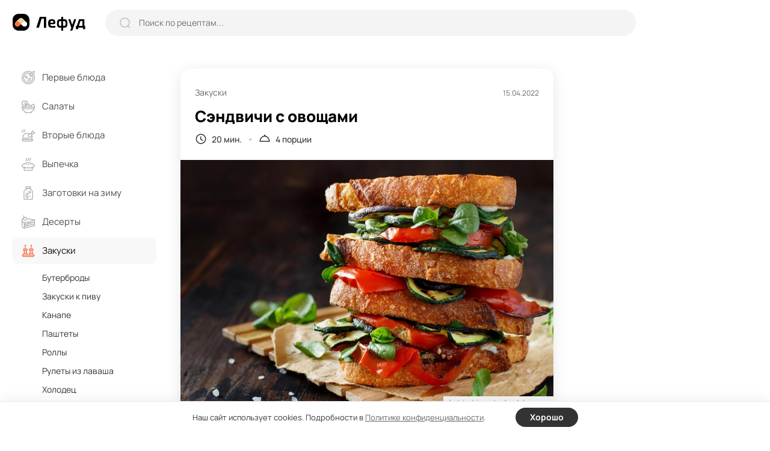

--- FILE ---
content_type: text/html; charset=UTF-8
request_url: https://lefood.menu/recipes/sendvichi-s-ovoschami/
body_size: 11207
content:
<!DOCTYPE html>
<html lang="ru-RU" >
<head>

        
    <meta name='robots' content='max-image-preview:large' />
<title>Сэндвичи с овощами – простой и вкусный рецепт, как приготовить пошагово</title>
<meta name="description" content="Вкуснейшие овощные сэндвичи понравятся вегетарианцам, приверженцам правильного питания и даже детям. Но советую готовить все овощи на гриле или хотя бы на гриль-сковороде, потому что обычная сковородка не сравнится с ними." >
<link rel='dns-prefetch' href='//s.w.org' />
<meta name="robots" content="max-image-preview:large" >
<link rel="canonical" href="https://lefood.menu/recipes/sendvichi-s-ovoschami/" >
<meta property="og:site_name" content="Lefood.menu" >
<meta property="og:type" content="article" >
<meta property="og:title" content="Сэндвичи с овощами – простой и вкусный рецепт, как приготовить пошагово" >
<meta property="article:published_time" content="2022-04-15T18:21:10+03:00" >
<meta property="article:modified_time" content="2022-04-15T18:21:11+03:00" >
<meta property="article:author" content="Ирина Ковалева" >
<meta property="article:section" content="Закуски" >
<meta property="twitter:card" content="summary_large_image" >
<meta property="twitter:title" content="Сэндвичи с овощами – простой и вкусный рецепт, как приготовить пошагово" >
<meta property="og:description" content="Вкуснейшие овощные сэндвичи понравятся вегетарианцам, приверженцам правильного питания и даже детям. Но советую готовить все овощи на гриле или хотя бы на гриль-сковороде, потому что обычная сковородка не сравнится с ними." >
<meta property="twitter:description" content="Вкуснейшие овощные сэндвичи понравятся вегетарианцам, приверженцам правильного питания и даже детям. Но советую готовить все овощи на гриле или хотя бы на гриль-сковороде, потому что обычная сковородка не сравнится с ними." >
<meta property="og:image" content="https://lefood.menu/wp-content/uploads/w_images/2022/04/recept-39838-1240x827.jpg" >
<meta property="twitter:image" content="https://lefood.menu/wp-content/uploads/w_images/2022/04/recept-39838-1240x827.jpg" >
<meta property="og:url" content="https://lefood.menu/recipes/sendvichi-s-ovoschami/" >
<meta property="twitter:url" content="https://lefood.menu/recipes/sendvichi-s-ovoschami/" >
<meta http-equiv="Content-Type" content="text/html; charset=UTF-8" >
<meta name="viewport" content="initial-scale=1.0, maximum-scale=5.0, minimum-scale=1.0, width=device-width, height=device-height" >
<meta name="theme-color" content="#FFFFFF" >
<link rel="icon" href="/favicon.ico" type="image/x-icon" >
<link rel="shortcut icon" href="/favicon.ico" type="image/x-icon" >
<link rel="icon" href="/favicon.svg" type="image/svg+xml" >
<link rel="apple-touch-icon" href="https://lefood.menu/wp-content/themes/lefood/img/apple-touch-icon.png" >
<link rel="apple-touch-icon" sizes="57x57" href="https://lefood.menu/wp-content/themes/lefood/img/apple-touch-icon-57x57.png" >
<link rel="apple-touch-icon" sizes="72x72" href="https://lefood.menu/wp-content/themes/lefood/img/apple-touch-icon-72x72.png" >
<link rel="apple-touch-icon" sizes="76x76" href="https://lefood.menu/wp-content/themes/lefood/img/apple-touch-icon-76x76.png" >
<link rel="apple-touch-icon" sizes="114x114" href="https://lefood.menu/wp-content/themes/lefood/img/apple-touch-icon-114x114.png" >
<link rel="apple-touch-icon" sizes="120x120" href="https://lefood.menu/wp-content/themes/lefood/img/apple-touch-icon-120x120.png" >
<link rel="apple-touch-icon" sizes="144x144" href="https://lefood.menu/wp-content/themes/lefood/img/apple-touch-icon-144x144.png" >
<link rel="apple-touch-icon" sizes="152x152" href="https://lefood.menu/wp-content/themes/lefood/img/apple-touch-icon-152x152.png" >
<link rel="apple-touch-icon" sizes="180x180" href="https://lefood.menu/wp-content/themes/lefood/img/apple-touch-icon-180x180.png" >
<link rel="manifest" href="/manifest.json">
<link rel='stylesheet' id='lf_all-css'  href='https://lefood.menu/wp-content/themes/lefood/css/lefood_v74172090.css' type='text/css' media='all' />
        <script id="rpr-org-schema" type="application/ld+json">{"@context":"https:\/\/schema.org","@type":"Organization","name":"\u041b\u0435\u0444\u0443\u0434","url":"https:\/\/lefood.menu","logo":"https:\/\/lefood.menu\/wp-content\/themes\/lefood\/img\/apple-touch-icon-512x512.png","sameAs":["https:\/\/t.me\/lefood_menu","https:\/\/vk.com\/lefood_menu","https:\/\/www.youtube.com\/channel\/UCHCklmIcHoMJZrPLHDOwAkQ","https:\/\/www.pinterest.ru\/lefood_menu\/"]}</script>
            <script id="rpr-recipe-schema" type="application/ld+json">{"@context":"http:\/\/schema.org","@type":"Recipe","name":"\u0421\u044d\u043d\u0434\u0432\u0438\u0447\u0438 \u0441 \u043e\u0432\u043e\u0449\u0430\u043c\u0438","image":{"@type":"ImageObject","url":"https:\/\/lefood.menu\/wp-content\/uploads\/w_images\/2022\/04\/recept-39838-1240x827.jpg","name":"\u0421\u044d\u043d\u0434\u0432\u0438\u0447\u0438 \u0441 \u043e\u0432\u043e\u0449\u0430\u043c\u0438","width":"1240 px","height":"827 px"},"resultPhoto":"https:\/\/lefood.menu\/wp-content\/uploads\/w_images\/2022\/04\/recept-39838-1240x827.jpg","author":{"@type":"Person","name":"\u0418\u0440\u0438\u043d\u0430 \u041a\u043e\u0432\u0430\u043b\u0435\u0432\u0430","url":"https:\/\/lefood.menu\/profile\/14\/","sameAs":[]},"datePublished":"2022-04-15T18:21:10+03:00","dateModified":"2022-04-15T18:21:11+03:00","description":"\u0412\u043a\u0443\u0441\u043d\u0435\u0439\u0448\u0438\u0435 \u043e\u0432\u043e\u0449\u043d\u044b\u0435 \u0441\u044d\u043d\u0434\u0432\u0438\u0447\u0438 \u043f\u043e\u043d\u0440\u0430\u0432\u044f\u0442\u0441\u044f \u0432\u0435\u0433\u0435\u0442\u0430\u0440\u0438\u0430\u043d\u0446\u0430\u043c, \u043f\u0440\u0438\u0432\u0435\u0440\u0436\u0435\u043d\u0446\u0430\u043c \u043f\u0440\u0430\u0432\u0438\u043b\u044c\u043d\u043e\u0433\u043e \u043f\u0438\u0442\u0430\u043d\u0438\u044f \u0438 \u0434\u0430\u0436\u0435 \u0434\u0435\u0442\u044f\u043c. \u041d\u043e \u0441\u043e\u0432\u0435\u0442\u0443\u044e \u0433\u043e\u0442\u043e\u0432\u0438\u0442\u044c \u0432\u0441\u0435 \u043e\u0432\u043e\u0449\u0438 \u043d\u0430 \u0433\u0440\u0438\u043b\u0435 \u0438\u043b\u0438 \u0445\u043e\u0442\u044f \u0431\u044b \u043d\u0430 \u0433\u0440\u0438\u043b\u044c-\u0441\u043a\u043e\u0432\u043e\u0440\u043e\u0434\u0435, \u043f\u043e\u0442\u043e\u043c\u0443 \u0447\u0442\u043e \u043e\u0431\u044b\u0447\u043d\u0430\u044f \u0441\u043a\u043e\u0432\u043e\u0440\u043e\u0434\u043a\u0430 \u043d\u0435 \u0441\u0440\u0430\u0432\u043d\u0438\u0442\u0441\u044f \u0441 \u043d\u0438\u043c\u0438.","prepTime":"PT0M","cookTime":"PT20M","totalTime":"PT20M","recipeYield":"4","recipeCategory":"\u0417\u0430\u043a\u0443\u0441\u043a\u0438","recipeCuisine":"\u0415\u0432\u0440\u043e\u043f\u0435\u0439\u0441\u043a\u0430\u044f, \u0421\u0440\u0435\u0434\u0438\u0437\u0435\u043c\u043d\u043e\u043c\u043e\u0440\u0441\u043a\u0430\u044f","recipeIngredient":["\u0411\u0430\u0433\u0435\u0442 1 \u0448\u0442\u0443\u043a\u0430","\u0411\u0430\u043a\u043b\u0430\u0436\u0430\u043d\u044b 1 \u0448\u0442\u0443\u043a\u0430","\u0426\u0443\u043a\u0438\u043d\u0438 1 \u0448\u0442\u0443\u043a\u0430","\u041f\u043e\u043c\u0438\u0434\u043e\u0440\u044b 1 \u0448\u0442\u0443\u043a\u0430","\u0411\u043e\u043b\u0433\u0430\u0440\u0441\u043a\u0438\u0439 \u043f\u0435\u0440\u0435\u0446 1 \u0448\u0442\u0443\u043a\u0430","\u041e\u043b\u0438\u0432\u043a\u043e\u0432\u043e\u0435 \u043c\u0430\u0441\u043b\u043e 2 \u0441\u0442.\u043b.","\u0417\u0435\u043b\u0435\u043d\u044c 1 \u0433\u043e\u0440\u0441\u0442\u044c","\u041c\u043e\u0440\u0441\u043a\u0430\u044f \u0441\u043e\u043b\u044c 2 \u0449\u0435\u043f\u043e\u0442\u043a\u0438"],"recipeInstructions":[{"@type":"HowToStep","name":"\u0428\u0430\u0433 1","text":"\u041d\u0430\u0440\u0435\u0436\u044c\u0442\u0435 \u0432\u0441\u0435 \u043e\u0432\u043e\u0449\u0438 \u0442\u043e\u043d\u043a\u0438\u043c\u0438 \u0441\u043b\u0430\u0439\u0441\u0430\u043c\u0438 \u0438 \u043e\u0431\u0436\u0430\u0440\u044c\u0442\u0435 \u0434\u043e \u043c\u044f\u0433\u043a\u043e\u0441\u0442\u0438. \u0421\u0431\u0440\u044b\u0437\u043d\u0438\u0442\u0435 \u043c\u0430\u0441\u043b\u043e\u043c \u0438 \u043f\u043e\u0441\u043e\u043b\u0438\u0442\u0435.","url":"https:\/\/lefood.menu\/recipes\/sendvichi-s-ovoschami\/#r084011"},{"@type":"HowToStep","name":"\u0428\u0430\u0433 2","text":"\u041e\u0442\u0434\u0435\u043b\u044c\u043d\u043e \u043e\u0431\u0436\u0430\u0440\u044c\u0442\u0435 \u0445\u043b\u0435\u0431 \u0438 \u0432 \u043f\u0440\u043e\u0438\u0437\u0432\u043e\u043b\u044c\u043d\u043e\u043c \u043f\u043e\u0440\u044f\u0434\u043a\u0435 \u0432\u044b\u043b\u043e\u0436\u0438\u0442\u0435 \u043d\u0430 \u043d\u0435\u0433\u043e \u043e\u0432\u043e\u0449\u0438.","url":"https:\/\/lefood.menu\/recipes\/sendvichi-s-ovoschami\/#rb8d0be"},{"@type":"HowToStep","name":"\u0428\u0430\u0433 3","text":"\u0414\u043e\u0431\u0430\u0432\u044c\u0442\u0435 \u0437\u0435\u043b\u0435\u043d\u044c \u0438 \u043d\u0430\u043a\u0440\u043e\u0439\u0442\u0435 \u0441\u044d\u043d\u0434\u0432\u0438\u0447\u0438 \u043e\u0441\u0442\u0430\u0432\u0448\u0438\u043c\u0441\u044f \u0445\u043b\u0435\u0431\u043e\u043c.","url":"https:\/\/lefood.menu\/recipes\/sendvichi-s-ovoschami\/#rfd7e56"}]}</script>
            <script id="rpr-article-schema" type="application/ld+json">{"@context":"http:\/\/schema.org","@type":"Article","mainEntityOfPage":"https:\/\/lefood.menu\/recipes\/sendvichi-s-ovoschami\/","name":"\u0421\u044d\u043d\u0434\u0432\u0438\u0447\u0438 \u0441 \u043e\u0432\u043e\u0449\u0430\u043c\u0438","headline":"\u0421\u044d\u043d\u0434\u0432\u0438\u0447\u0438 \u0441 \u043e\u0432\u043e\u0449\u0430\u043c\u0438","datePublished":"2022-04-15T18:21:10+03:00","dateModified":"2022-04-15T18:21:11+03:00","description":"\u0412\u043a\u0443\u0441\u043d\u0435\u0439\u0448\u0438\u0435 \u043e\u0432\u043e\u0449\u043d\u044b\u0435 \u0441\u044d\u043d\u0434\u0432\u0438\u0447\u0438 \u043f\u043e\u043d\u0440\u0430\u0432\u044f\u0442\u0441\u044f \u0432\u0435\u0433\u0435\u0442\u0430\u0440\u0438\u0430\u043d\u0446\u0430\u043c, \u043f\u0440\u0438\u0432\u0435\u0440\u0436\u0435\u043d\u0446\u0430\u043c \u043f\u0440\u0430\u0432\u0438\u043b\u044c\u043d\u043e\u0433\u043e \u043f\u0438\u0442\u0430\u043d\u0438\u044f \u0438 \u0434\u0430\u0436\u0435 \u0434\u0435\u0442\u044f\u043c. \u041d\u043e \u0441\u043e\u0432\u0435\u0442\u0443\u044e \u0433\u043e\u0442\u043e\u0432\u0438\u0442\u044c \u0432\u0441\u0435 \u043e\u0432\u043e\u0449\u0438 \u043d\u0430 \u0433\u0440\u0438\u043b\u0435 \u0438\u043b\u0438 \u0445\u043e\u0442\u044f \u0431\u044b \u043d\u0430 \u0433\u0440\u0438\u043b\u044c-\u0441\u043a\u043e\u0432\u043e\u0440\u043e\u0434\u0435, \u043f\u043e\u0442\u043e\u043c\u0443 \u0447\u0442\u043e \u043e\u0431\u044b\u0447\u043d\u0430\u044f \u0441\u043a\u043e\u0432\u043e\u0440\u043e\u0434\u043a\u0430 \u043d\u0435 \u0441\u0440\u0430\u0432\u043d\u0438\u0442\u0441\u044f \u0441 \u043d\u0438\u043c\u0438.","image":{"@type":"ImageObject","url":"https:\/\/lefood.menu\/wp-content\/uploads\/w_images\/2022\/04\/recept-39838-1240x827.jpg","width":1240,"height":827},"author":{"@type":"Person","name":"\u0418\u0440\u0438\u043d\u0430 \u041a\u043e\u0432\u0430\u043b\u0435\u0432\u0430","url":"https:\/\/lefood.menu\/profile\/14\/"},"publisher":{"@type":"Organization","name":"\u041b\u0435\u0444\u0443\u0434","logo":"https:\/\/lefood.menu\/wp-content\/themes\/lefood\/img\/apple-touch-icon-512x512.png"}}</script>
            <script id="rpr-breadcrumbs-schema" type="application/ld+json">{"@context":"http:\/\/schema.org","@type":"BreadcrumbList","itemListElement":[{"@type":"ListItem","position":1,"item":{"@type":"Thing","@id":"https:\/\/lefood.menu","name":"\u041a\u0443\u043b\u0438\u043d\u0430\u0440\u043d\u044b\u0435 \u0440\u0435\u0446\u0435\u043f\u0442\u044b \u0441 \u0444\u043e\u0442\u043e, \u043f\u0440\u043e\u0441\u0442\u044b\u0435 \u0438 \u0432\u043a\u0443\u0441\u043d\u044b\u0435 \u0440\u0435\u0446\u0435\u043f\u0442\u044b \u0431\u043b\u044e\u0434 \u043d\u0430 \u041b\u0435\u0444\u0443\u0434","url":"https:\/\/lefood.menu"}},{"@type":"ListItem","position":2,"item":{"@type":"Thing","@id":"https:\/\/lefood.menu\/zakuski\/","name":"\u0417\u0430\u043a\u0443\u0441\u043a\u0438","url":"https:\/\/lefood.menu\/zakuski\/"}},{"@type":"ListItem","position":3,"item":{"@type":"Thing","@id":"https:\/\/lefood.menu\/recipes\/sendvichi-s-ovoschami\/","name":"\u0421\u044d\u043d\u0434\u0432\u0438\u0447\u0438 \u0441 \u043e\u0432\u043e\u0449\u0430\u043c\u0438","url":"https:\/\/lefood.menu\/recipes\/sendvichi-s-ovoschami\/"}}]}</script>
        
        
            <script data-cfasync="false">window.lf_is_recipe = 1;</script>
        
</head>

<body class="rpr_recipe-template-default single single-rpr_recipe postid-39838 single-recipe">
        <input type="hidden" id="max_rec_count" value="50">
    <form action="/wp-admin/admin-ajax.php" id="ajax_form" class="hidden" method="POST">
        <input type="hidden" id="ajax_security" name="ajax_security" value="2a9b76e402" /><input type="hidden" name="_wp_http_referer" value="/recipes/sendvichi-s-ovoschami/" />    </form>
    <div class="main-wrapper">
        <header class="header">
            <div class="inner-wrapper header-wrapper" role="banner">
                <div class="header-sandwich">
                    <div><span></span></div>
                </div>
                <div class="header-logo logo">
                    <a href="https://lefood.menu" title="Лефуд">
                        <svg width="122" height="28" viewBox="0 0 122 28" fill="none" xmlns="http://www.w3.org/2000/svg" id="svg_logo"><path d="M0 0Z" /></svg>
                    </a>
                </div>
                <div class="header-search">
                    <form role="search" action="https://lefood.menu/" method="GET" class="search-form" onsubmit="return false;">
                        <div class="search-form_icon">
                            <svg width="18" height="18" viewBox="0 0 18 18" fill="none">
                                <ellipse cx="8.49059" cy="8.49047" rx="7.49047" ry="7.49047" stroke="#BEBEBE" stroke-width="1.5" stroke-linecap="round" stroke-linejoin="round"/>
                                <path d="M13.7003 14.0894L16.637 17.0184" stroke="#BEBEBE" stroke-width="1.5" stroke-linecap="round" stroke-linejoin="round"/>
                            </svg>
                        </div>
                        <input type="text" name="s" placeholder="Поиск по рецептам..." value="" onchange="lf_search(this)">
                        <div class="search-form_close">
                            <svg width="13" height="13" viewBox="0 0 13 13" fill="none">
                                <path d="M11.4298 1.53025L1.53033 11.4297" stroke="#999999" stroke-width="2" stroke-linecap="round" stroke-linejoin="round"/>
                                <path d="M11.4297 11.4298L1.53022 1.53033" stroke="#999999" stroke-width="2" stroke-linecap="round" stroke-linejoin="round"/>
                            </svg>
                        </div>
                        <button type="submit" class="search-form_btn">Найти</button>
                    </form>
                </div>
                <div class="header-block">

                    <div class="header_ajax">
                        <div class="header-add">
                            <span data-url="#" class="as_link" data-fancybox data-src="#popup-login">
                                <svg width="14" height="14" viewBox="0 0 14 14">
                                    <path d="M6.99919 1V13" stroke="#333333" stroke-width="2" stroke-linecap="round" stroke-linejoin="round"/>
                                    <path d="M13 6.99992H1" stroke="#333333" stroke-width="2" stroke-linecap="round" stroke-linejoin="round"/>
                                </svg>
                            </span>
                        </div>
                        <button type="button" data-fancybox data-src="#popup-login" class="btn1 header-btn_login" aria-label="login">
                            <svg width="21" height="21" viewBox="0 0 21 21" fill="none">
                                <path d="M14.041 10.2498H1" stroke="black" stroke-width="2" stroke-linecap="round" stroke-linejoin="round"/>
                                <path d="M11.1133 7.33374L14.0413 10.2497L11.1133 13.1657" stroke="black" stroke-width="2" stroke-linecap="round" stroke-linejoin="round"/>
                                <path d="M4.73291 5.617V4.684C4.73291 2.649 6.38191 1 8.41791 1H16.3019C18.3319 1 19.9769 2.645 19.9769 4.675V15.815C19.9769 17.85 18.3269 19.5 16.2919 19.5H8.40691C6.37791 19.5 4.73291 17.854 4.73291 15.825V14.883" stroke="black" stroke-width="2" stroke-linecap="round" stroke-linejoin="round"/>
                            </svg>
                            <span>Войти</span>
                        </button>
                    </div>

                </div>
            </div>
        </header>
        <main class="main-content">
            <div class="inner-wrapper main-content_wrapper" role="main">
                <aside class="sidebar">
                    <div class="main-menu">
                        <div class="main-menu_inner">
                            <form role="search" action="https://lefood.menu/" method="GET" class="search-form" onsubmit="return false;">
                                <div class="search-form_icon">
                                    <svg width="18" height="18" viewBox="0 0 18 18" fill="none">
                                        <ellipse cx="8.49059" cy="8.49047" rx="7.49047" ry="7.49047" stroke="#BEBEBE" stroke-width="1.5" stroke-linecap="round" stroke-linejoin="round"></ellipse>
                                        <path d="M13.7003 14.0894L16.637 17.0184" stroke="#BEBEBE" stroke-width="1.5" stroke-linecap="round" stroke-linejoin="round"></path>
                                    </svg>
                                </div>
                                <input type="text" name="s" placeholder="Поиск по рецептам..." value="" onchange="lf_search(this)">
                            </form>
                            <nav role="navigation"><!--noindex-->
	<ul>
					<li class="">
				<a href="https://lefood.menu/pervye-blyuda/" title="Первые блюда">
				<span class="main-menu_head">
											<svg class="icon" width="22" height="22" viewBox="0 0 22 22" id="svg_m1"><path d="M0 0Z" /></svg>
											
					<span>Первые блюда</span>
					<svg class="arrow" width="18" height="18" viewBox="0 0 18 18" fill="none">
						<path d="M15 6L9 12L3 6" stroke="#333333" stroke-width="1.5" stroke-linecap="round" stroke-linejoin="round"/>
					</svg>
				</span>
				</a>
								<ul class="sub-menu active">
										<li class=" parent_mob_item">
						<span class="as_link" data-url="https://lefood.menu/pervye-blyuda/">Все первые блюда</span>
					</li>
					                                    <li><span data-url="https://lefood.menu/borschi/" class="as_link">Борщи</span></li>
                													
						                                    <li><span data-url="https://lefood.menu/bulony/" class="as_link">Бульоны</span></li>
                													
						                                    <li><span data-url="https://lefood.menu/lagman/" class="as_link">Лагман</span></li>
                													
						                                    <li><span data-url="https://lefood.menu/molochnye-supy/" class="as_link">Молочные супы</span></li>
                													
						                                    <li><span data-url="https://lefood.menu/okroshka/" class="as_link">Окрошка</span></li>
                													
						                                    <li><span data-url="https://lefood.menu/rassolnik/" class="as_link">Рассольник</span></li>
                													
						                                    <li><span data-url="https://lefood.menu/solyanka/" class="as_link">Солянка</span></li>
                													
						                                    <li><span data-url="https://lefood.menu/supy/" class="as_link">Супы</span></li>
                													
						                                    <li><span data-url="https://lefood.menu/uha/" class="as_link">Уха</span></li>
                													
						                                    <li><span data-url="https://lefood.menu/schi/" class="as_link">Щи</span></li>
                													
										</ul>
			</li>
						<li class="">
				<a href="https://lefood.menu/salaty/" title="Салаты">
				<span class="main-menu_head">
											<svg class="icon" width="22" height="22" viewBox="0 0 22 22" id="svg_m2"><path d="M0 0Z" /></svg>
											
					<span>Салаты</span>
					<svg class="arrow" width="18" height="18" viewBox="0 0 18 18" fill="none">
						<path d="M15 6L9 12L3 6" stroke="#333333" stroke-width="1.5" stroke-linecap="round" stroke-linejoin="round"/>
					</svg>
				</span>
				</a>
								<ul class="sub-menu active">
										<li class=" parent_mob_item">
						<span class="as_link" data-url="https://lefood.menu/salaty/">Все салаты</span>
					</li>
					                                    <li><span data-url="https://lefood.menu/vinegret/" class="as_link">Винегрет</span></li>
                													
						                                    <li><span data-url="https://lefood.menu/grecheskiy-salat/" class="as_link">Греческий салат</span></li>
                													
						                                    <li><span data-url="https://lefood.menu/krabovye-salaty/" class="as_link">Крабовые салаты</span></li>
                													
						                                    <li><span data-url="https://lefood.menu/olive/" class="as_link">Оливье</span></li>
                													
						                                    <li><span data-url="https://lefood.menu/salat-mimoza/" class="as_link">Салат Мимоза</span></li>
                													
						                                    <li><span data-url="https://lefood.menu/salat-cezar/" class="as_link">Салат Цезарь</span></li>
                													
						                                    <li><span data-url="https://lefood.menu/salaty-iz-kapusty/" class="as_link">Салаты из капусты</span></li>
                													
						                                    <li><span data-url="https://lefood.menu/salaty-s-krevetkami/" class="as_link">Салаты с креветками</span></li>
                													
						                                    <li><span data-url="https://lefood.menu/salaty-s-kuricey/" class="as_link">Салаты с курицей</span></li>
                													
						                                    <li><span data-url="https://lefood.menu/seledka-pod-shuboy/" class="as_link">Селедка под шубой</span></li>
                													
						                                    <li><span data-url="https://lefood.menu/fruktovye-salaty/" class="as_link">Фруктовые салаты</span></li>
                													
										</ul>
			</li>
						<li class="">
				<a href="https://lefood.menu/vtorye-blyuda/" title="Вторые блюда">
				<span class="main-menu_head">
											<svg class="icon" width="22" height="22" viewBox="0 0 22 22" id="svg_m3"><path d="M0 0Z" /></svg>
											
					<span>Вторые блюда</span>
					<svg class="arrow" width="18" height="18" viewBox="0 0 18 18" fill="none">
						<path d="M15 6L9 12L3 6" stroke="#333333" stroke-width="1.5" stroke-linecap="round" stroke-linejoin="round"/>
					</svg>
				</span>
				</a>
								<ul class="sub-menu active">
										<li class=" parent_mob_item">
						<span class="as_link" data-url="https://lefood.menu/vtorye-blyuda/">Все вторые блюда</span>
					</li>
					                                    <li><span data-url="https://lefood.menu/golubcy/" class="as_link">Голубцы</span></li>
                													
						                                    <li><span data-url="https://lefood.menu/gulyash/" class="as_link">Гуляш</span></li>
                													
						                                    <li><span data-url="https://lefood.menu/zapekanki/" class="as_link">Запеканки</span></li>
                													
						                                    <li><span data-url="https://lefood.menu/kashi/" class="as_link">Каши</span></li>
                													
						                                    <li><span data-url="https://lefood.menu/kotlety/" class="as_link">Котлеты</span></li>
                													
						                                    <li><span data-url="https://lefood.menu/omlet/" class="as_link">Омлет</span></li>
                													
						                                    <li><span data-url="https://lefood.menu/otbivnye/" class="as_link">Отбивные</span></li>
                													
						                                    <li><span data-url="https://lefood.menu/plov/" class="as_link">Плов</span></li>
                													
						                                    <li><span data-url="https://lefood.menu/ragu/" class="as_link">Рагу</span></li>
                													
						                                    <li><span data-url="https://lefood.menu/steyki/" class="as_link">Стейки</span></li>
                													
						                                    <li><span data-url="https://lefood.menu/tefteli/" class="as_link">Тефтели</span></li>
                													
										</ul>
			</li>
						<li class="">
				<a href="https://lefood.menu/vypechka/" title="Выпечка">
				<span class="main-menu_head">
											<svg class="icon" width="22" height="22" viewBox="0 0 22 22" id="svg_m4"><path d="M0 0Z" /></svg>
											
					<span>Выпечка</span>
					<svg class="arrow" width="18" height="18" viewBox="0 0 18 18" fill="none">
						<path d="M15 6L9 12L3 6" stroke="#333333" stroke-width="1.5" stroke-linecap="round" stroke-linejoin="round"/>
					</svg>
				</span>
				</a>
								<ul class="sub-menu active">
										<li class=" parent_mob_item">
						<span class="as_link" data-url="https://lefood.menu/vypechka/">Вся выпечка</span>
					</li>
					                                    <li><span data-url="https://lefood.menu/bliny/" class="as_link">Блины</span></li>
                													
						                                    <li><span data-url="https://lefood.menu/keksy/" class="as_link">Кексы</span></li>
                													
						                                    <li><span data-url="https://lefood.menu/kruassany/" class="as_link">Круассаны</span></li>
                													
						                                    <li><span data-url="https://lefood.menu/maffiny/" class="as_link">Маффины</span></li>
                													
						                                    <li><span data-url="https://lefood.menu/oladi/" class="as_link">Оладьи</span></li>
                													
						                                    <li><span data-url="https://lefood.menu/pechene/" class="as_link">Печенье</span></li>
                													
						                                    <li><span data-url="https://lefood.menu/pirogi/" class="as_link">Пироги</span></li>
                													
						                                    <li><span data-url="https://lefood.menu/pirojki/" class="as_link">Пирожки</span></li>
                													
						                                    <li><span data-url="https://lefood.menu/picca/" class="as_link">Пицца</span></li>
                													
						                                    <li><span data-url="https://lefood.menu/sloyki/" class="as_link">Слойки</span></li>
                													
						                                    <li><span data-url="https://lefood.menu/sharlotka/" class="as_link">Шарлотка</span></li>
                													
										</ul>
			</li>
						<li class="">
				<a href="https://lefood.menu/zagotovki-na-zimu/" title="Заготовки на зиму">
				<span class="main-menu_head">
											<svg class="icon" width="22" height="22" viewBox="0 0 22 22" id="svg_m5"><path d="M0 0Z" /></svg>
											
					<span>Заготовки на зиму</span>
					<svg class="arrow" width="18" height="18" viewBox="0 0 18 18" fill="none">
						<path d="M15 6L9 12L3 6" stroke="#333333" stroke-width="1.5" stroke-linecap="round" stroke-linejoin="round"/>
					</svg>
				</span>
				</a>
								<ul class="sub-menu active">
										<li class=" parent_mob_item">
						<span class="as_link" data-url="https://lefood.menu/zagotovki-na-zimu/">Все заготовки на зиму</span>
					</li>
					                                    <li><span data-url="https://lefood.menu/baklajany-na-zimu/" class="as_link">Баклажаны на зиму</span></li>
                													
						                                    <li><span data-url="https://lefood.menu/bolgarskiy-perec-na-zimu/" class="as_link">Болгарский перец на зиму</span></li>
                													
						                                    <li><span data-url="https://lefood.menu/varene/" class="as_link">Варенье</span></li>
                													
						                                    <li><span data-url="https://lefood.menu/kabachki-na-zimu/" class="as_link">Кабачки на зиму</span></li>
                													
						                                    <li><span data-url="https://lefood.menu/kabachkovaya-ikra-na-zimu/" class="as_link">Кабачковая икра на зиму</span></li>
                													
						                                    <li><span data-url="https://lefood.menu/kapusta-na-zimu/" class="as_link">Капуста на зиму</span></li>
                													
						                                    <li><span data-url="https://lefood.menu/ogurcy-na-zimu/" class="as_link">Огурцы на зиму</span></li>
                													
						                                    <li><span data-url="https://lefood.menu/pomidory-na-zimu/" class="as_link">Помидоры на зиму</span></li>
                													
						                                    <li><span data-url="https://lefood.menu/salaty-na-zimu/" class="as_link">Салаты на зиму</span></li>
                													
										</ul>
			</li>
						<li class="">
				<a href="https://lefood.menu/deserty/" title="Десерты">
				<span class="main-menu_head">
											<svg class="icon" width="22" height="22" viewBox="0 0 22 22" id="svg_m6"><path d="M0 0Z" /></svg>
											
					<span>Десерты</span>
					<svg class="arrow" width="18" height="18" viewBox="0 0 18 18" fill="none">
						<path d="M15 6L9 12L3 6" stroke="#333333" stroke-width="1.5" stroke-linecap="round" stroke-linejoin="round"/>
					</svg>
				</span>
				</a>
								<ul class="sub-menu active">
										<li class=" parent_mob_item">
						<span class="as_link" data-url="https://lefood.menu/deserty/">Все десерты</span>
					</li>
					                                    <li><span data-url="https://lefood.menu/zefir/" class="as_link">Зефир</span></li>
                													
						                                    <li><span data-url="https://lefood.menu/morojenoe/" class="as_link">Мороженое</span></li>
                													
						                                    <li><span data-url="https://lefood.menu/panna-kotta/" class="as_link">Панна-котта</span></li>
                													
						                                    <li><span data-url="https://lefood.menu/pastila/" class="as_link">Пастила</span></li>
                													
						                                    <li><span data-url="https://lefood.menu/smetannik/" class="as_link">Сметанник</span></li>
                													
						                                    <li><span data-url="https://lefood.menu/syrniki/" class="as_link">Сырники</span></li>
                													
						                                    <li><span data-url="https://lefood.menu/tiramisu/" class="as_link">Тирамису</span></li>
                													
						                                    <li><span data-url="https://lefood.menu/torty/" class="as_link">Торты</span></li>
                													
						                                    <li><span data-url="https://lefood.menu/chizkeyki/" class="as_link">Чизкейки</span></li>
                													
										</ul>
			</li>
						<li class="active">
				<a href="https://lefood.menu/zakuski/" title="Закуски">
				<span class="main-menu_head">
											<svg class="icon" width="22" height="22" viewBox="0 0 22 22" id="svg_m7"><path d="M0 0Z" /></svg>
											
					<span>Закуски</span>
					<svg class="arrow" width="18" height="18" viewBox="0 0 18 18" fill="none">
						<path d="M15 6L9 12L3 6" stroke="#333333" stroke-width="1.5" stroke-linecap="round" stroke-linejoin="round"/>
					</svg>
				</span>
				</a>
								<ul class="sub-menu active">
										<li class="active parent_mob_item">
						<span class="as_link" data-url="https://lefood.menu/zakuski/">Все закуски</span>
					</li>
					                                                        <li><span data-url="https://lefood.menu/buterbrody/" class="as_link">Бутерброды</span></li>
                													
						                                                        <li><span data-url="https://lefood.menu/zakuski-k-pivu/" class="as_link">Закуски к пиву</span></li>
                													
						                                                        <li><span data-url="https://lefood.menu/kanape/" class="as_link">Канапе</span></li>
                													
						                                                        <li><span data-url="https://lefood.menu/pashtety/" class="as_link">Паштеты</span></li>
                													
						                                                        <li><span data-url="https://lefood.menu/rolly/" class="as_link">Роллы</span></li>
                													
						                                                        <li><span data-url="https://lefood.menu/rulety-iz-lavasha/" class="as_link">Рулеты из лаваша</span></li>
                													
						                                                        <li><span data-url="https://lefood.menu/holodec/" class="as_link">Холодец</span></li>
                													
						                                                        <li><span data-url="https://lefood.menu/hot-dogi/" class="as_link">Хот-доги</span></li>
                													
						                                                        <li><span data-url="https://lefood.menu/humus/" class="as_link">Хумус</span></li>
                													
						                                                        <li><span data-url="https://lefood.menu/shaurma/" class="as_link">Шаурма</span></li>
                													
										</ul>
			</li>
						<li class="">
				<a href="https://lefood.menu/napitki/" title="Напитки">
				<span class="main-menu_head">
											<svg class="icon" width="20" height="22" viewBox="0 0 20 22" id="svg_m8"><path d="M0 0Z" /></svg>

											
					<span>Напитки</span>
					<svg class="arrow" width="18" height="18" viewBox="0 0 18 18" fill="none">
						<path d="M15 6L9 12L3 6" stroke="#333333" stroke-width="1.5" stroke-linecap="round" stroke-linejoin="round"/>
					</svg>
				</span>
				</a>
								<ul class="sub-menu active">
										<li class=" parent_mob_item">
						<span class="as_link" data-url="https://lefood.menu/napitki/">Все напитки</span>
					</li>
					                                    <li><span data-url="https://lefood.menu/kvas/" class="as_link">Квас</span></li>
                													
						                                    <li><span data-url="https://lefood.menu/kisel/" class="as_link">Кисель</span></li>
                													
						                                    <li><span data-url="https://lefood.menu/kompoty/" class="as_link">Компоты</span></li>
                													
						                                    <li><span data-url="https://lefood.menu/kofe/" class="as_link">Кофе</span></li>
                													
						                                    <li><span data-url="https://lefood.menu/limonad/" class="as_link">Лимонад</span></li>
                													
						                                    <li><span data-url="https://lefood.menu/molochnye-kokteyli/" class="as_link">Молочные коктейли</span></li>
                													
						                                    <li><span data-url="https://lefood.menu/mohito/" class="as_link">Мохито</span></li>
                													
						                                    <li><span data-url="https://lefood.menu/smuzi/" class="as_link">Смузи</span></li>
                													
						                                    <li><span data-url="https://lefood.menu/soki/" class="as_link">Соки</span></li>
                													
						                                    <li><span data-url="https://lefood.menu/chay/" class="as_link">Чай</span></li>
                													
										</ul>
			</li>
						<li class="">
				<a href="https://lefood.menu/sousy/" title="Соусы">
				<span class="main-menu_head">
											<svg class="icon" width="22" height="22" viewBox="0 0 22 22" id="svg_m9"><path d="M0 0Z" /></svg>
											
					<span>Соусы</span>
					<svg class="arrow" width="18" height="18" viewBox="0 0 18 18" fill="none">
						<path d="M15 6L9 12L3 6" stroke="#333333" stroke-width="1.5" stroke-linecap="round" stroke-linejoin="round"/>
					</svg>
				</span>
				</a>
								<ul class="sub-menu active">
										<li class=" parent_mob_item">
						<span class="as_link" data-url="https://lefood.menu/sousy/">Все соусы</span>
					</li>
					                                    <li><span data-url="https://lefood.menu/beshamel/" class="as_link">Бешамель</span></li>
                													
						                                    <li><span data-url="https://lefood.menu/gribnoy-sous/" class="as_link">Грибной соус</span></li>
                													
						                                    <li><span data-url="https://lefood.menu/ketchup/" class="as_link">Кетчуп</span></li>
                													
						                                    <li><span data-url="https://lefood.menu/mayonez/" class="as_link">Майонез</span></li>
                													
						                                    <li><span data-url="https://lefood.menu/marinady/" class="as_link">Маринады</span></li>
                													
						                                    <li><span data-url="https://lefood.menu/pesto/" class="as_link">Песто</span></li>
                													
						                                    <li><span data-url="https://lefood.menu/sous-barbekyu/" class="as_link">Соус барбекю</span></li>
                													
						                                    <li><span data-url="https://lefood.menu/sous-tartar/" class="as_link">Соус тартар</span></li>
                													
						                                    <li><span data-url="https://lefood.menu/sousy-k-rybe/" class="as_link">Соусы к рыбе</span></li>
                													
						                                    <li><span data-url="https://lefood.menu/syrnyy-sous/" class="as_link">Сырный соус</span></li>
                													
						                                    <li><span data-url="https://lefood.menu/tkemali/" class="as_link">Ткемали</span></li>
                													
										</ul>
			</li>
					
	</ul>
  <!--/noindex--> 
</nav>                        </div>
                                            </div>
                </aside><input type="hidden" id="lf_scrollTop" value="0">
<article class="inner-content page-content_recipe" data-recid="39838">
    <div class="page-inner_content-recipe">
        <div class="recipe-head">
            <div class="recipe-top">
                                    <a href="https://lefood.menu/zakuski/" title="Закуски"><span class="recipe-category">Закуски</span></a>
                                    
                <span class="recipe-date published"><span class="value-title" title="2022-04-15T18:21:11+03:00"></span>15.04.2022</span>
            </div>
            <h1 class="single-recipe-title" data-href="https://lefood.menu/recipes/sendvichi-s-ovoschami/">Сэндвичи с овощами</h1>
            <div class="recipe-feature">
                <div class="recipe-feature_block recipe-time">
                    <svg width="20" height="20" viewBox="0 0 20 20" fill="none" id="svg_time"><path d="M0 0Z" /></svg>
                    <span class="duration"><span class="value-title" title="PT20M"></span>20 мин.</span>
                </div>
                <div class="recipe-feature_block recipe-portion">
                    <svg width="20" height="20" viewBox="0 0 20 20" fill="none" id="svg_portion"><path d="M0 0Z" /></svg>
                    <span class="yield">4 порции</span>
                </div>
            </div>
        </div>
                    <div class="recipe-photo rphoto">
                <picture>
                    <source srcset="https://lefood.menu/wp-content/uploads/w_images/2022/04/recept-39838-1240x827.webp" type="image/webp">
                    <source srcset="https://lefood.menu/wp-content/uploads/w_images/2022/04/recept-39838-1240x827.jpg" type="image/jpeg"> 
                    <img class="photo result-photo" width="1240" height="827" src="https://lefood.menu/wp-content/uploads/w_images/2022/04/recept-39838-1240x827.jpg" decoding="async" title="Сэндвичи с овощами" alt="Сэндвичи с овощами">
                </picture>

                                    <div class="recipe-thumb_author_adobe">katrinshine, stock.adobe.com</div>
                
                        
            </div>
                    <div class="recipe-options">
            <div id="recipe-options_like_39838" data-rec-id="39838" class="recipe-options_block recipe-options_like">
                <div class="recipe-options_icon svg_like"></div>
                <span class="recipe-options_text">1</span>
            </div>
            <div class="recipe-options_block recipe-options_comments dyn_comments" data-url="https://lefood.menu/recipes/sendvichi-s-ovoschami/#rec_comments-39838" data-comments="0"></div>

            <div class="recipe-options_block recipe-options_share dyn_share" data-url="https://lefood.menu/recipes/sendvichi-s-ovoschami/" data-title="Сэндвичи с овощами"></div>

            <div class="recipe-options_block recipe-options_favorites dyn_favorites"></div>
        </div>

        <div class="recipe-desc">
                        <p class="summary">Вкуснейшие овощные сэндвичи понравятся вегетарианцам, приверженцам правильного питания и даже детям. Но советую готовить все овощи на гриле или хотя бы на гриль-сковороде, потому что обычная сковородка не сравнится с ними.</p>
        </div>
                
        
        <div class="recipe-ingredients">
    <h2 class="recipe-title recipe-ingredients_title">Ингредиенты</h2>
    
                            <div class="recipe-ingredients_block">
                    <div class="recipe-ingredients_list">
                        <ul>
                                <li class="ingredient">
                                            
                                                    <span class="recipe-ingredients_name"><a href="https://lefood.menu/blyuda-s-bagetom/" title="Багет" class="ingredient_href name">Багет</a> – </span>
                                                
                                            
                    <span class="recipe-ingredients_amount"><span class="value">1</span> <span class="type">штука</span> </span>
                </li>
                            <li class="ingredient">
                                            
                                                    <span class="recipe-ingredients_name"><a href="https://lefood.menu/blyuda-iz-baklazhanov/" title="Баклажаны" class="ingredient_href name">Баклажаны</a> – </span>
                                                
                                            
                    <span class="recipe-ingredients_amount"><span class="value">1</span> <span class="type">штука</span> </span>
                </li>
                            <li class="ingredient">
                                            
                                                    <span class="recipe-ingredients_name"><a href="https://lefood.menu/blyuda-iz-cukini/" title="Цукини" class="ingredient_href name">Цукини</a> – </span>
                                                
                                            
                    <span class="recipe-ingredients_amount"><span class="value">1</span> <span class="type">штука</span> </span>
                </li>
                            <li class="ingredient">
                                            
                                                    <span class="recipe-ingredients_name"><a href="https://lefood.menu/blyuda-iz-pomidorov/" title="Помидоры" class="ingredient_href name">Помидоры</a> – </span>
                                                
                                            
                    <span class="recipe-ingredients_amount"><span class="value">1</span> <span class="type">штука</span> </span>
                </li>
                            <li class="ingredient">
                                            
                                                    <span class="recipe-ingredients_name"><a href="https://lefood.menu/blyuda-iz-bolgarskogo-perca/" title="Болгарский перец" class="ingredient_href name">Болгарский перец</a> – </span>
                                                
                                            
                    <span class="recipe-ingredients_amount"><span class="value">1</span> <span class="type">штука</span> </span>
                </li>
                            <li class="ingredient">
                                            <span class="recipe-ingredients_name"><span class="name">Оливковое масло</span> – </span>
                                            
                    <span class="recipe-ingredients_amount"><span class="value">2</span> <span class="type">ст.л.</span> </span>
                </li>
                            <li class="ingredient">
                                            <span class="recipe-ingredients_name"><span class="name">Зелень</span> – </span>
                                            
                    <span class="recipe-ingredients_amount"><span class="value">1</span> <span class="type">горсть</span> </span>
                </li>
                            <li class="ingredient">
                                            <span class="recipe-ingredients_name"><span class="name">Морская соль</span> – </span>
                                            
                    <span class="recipe-ingredients_amount"><span class="value">2</span> <span class="type">щепотки</span> </span>
                </li>
                            </ul>
            </div>
        </div>
        </div>        
        <div class="radtds mt"></div>
        
        <div class="recipe-steps">
    <h2 class="recipe-title recipe-steps_title">Пошаговый рецепт приготовления</h2>
    <div class="recipe-steps_list instructions">
                    <div class="recipe-steps_block" id="r084011">
                <div class="recipe-steps_desc">
                                        <p class="instruction">Нарежьте все овощи тонкими слайсами и обжарьте до мягкости. Сбрызните маслом и посолите.</p>
                </div>
                                
            </div>
                                    <div class="recipe-steps_block" id="rb8d0be">
                <div class="recipe-steps_desc">
                                        <p class="instruction">Отдельно обжарьте хлеб и в произвольном порядке выложите на него овощи.</p>
                </div>
                                
            </div>
                                    <div class="recipe-steps_block" id="rfd7e56">
                <div class="recipe-steps_desc">
                                        <p class="instruction">Добавьте зелень и накройте сэндвичи оставшимся хлебом.</p>
                </div>
                                
            </div>
                            </div>
</div>                    <div class="recipe-tags_container">
                                    <a class="recipe-tag" href="https://lefood.menu/baklazhany-na-skovorode/" title="Баклажаны на сковороде" rel="tag">Баклажаны на сковороде</a>
                                        <a class="recipe-tag" href="https://lefood.menu/blyuda-iz-tsukini-na-skovorode/" title="Блюда из цукини на сковороде" rel="tag">Блюда из цукини на сковороде</a>
                                        <a class="recipe-tag" href="https://lefood.menu/vegetarianskie-blyuda-na-kazhdyy-den/" title="Вегетарианские блюда на каждый день" rel="tag">Вегетарианские блюда на каждый день</a>
                                        <a class="recipe-tag" href="https://lefood.menu/zakuski-s-baklazhanami-i-pomidorami/" title="Закуски с баклажанами и помидорами" rel="tag">Закуски с баклажанами и помидорами</a>
                                        <a class="recipe-tag" href="https://lefood.menu/sendvichi/" title="Сэндвичи" rel="tag">Сэндвичи</a>
                    
                                                                                                                <a class="recipe-tag" href="https://lefood.menu/recipes/farshirovannye-perepelinye-yaytsa-na-prazdnichnyy-stol/" title="Фаршированные перепелиные яйца на праздничный стол" rel="tag">Фаршированные перепелиные яйца на праздничный стол</a>
                                                             
        
            </div>
                    
                <div class="recipe-author main-author" itemscope="" itemprop="author" itemtype="http://schema.org/Person">
            <div class="recipe-author_photo rphoto">
                <img src="https://lefood.menu/wp-content/uploads/users/14/avatar/avatar.jpg" decoding="async" loading="lazy" alt="Ирина Ковалева" itemprop="image">
            </div>
            <div class="recipe-author_info">
                                                <span class="recipe-author_text">Автор рецепта:</span>
                <span class="recipe-author_name author" itemprop="name">
                    <span class="as_link" itemprop="url" data-url="/profile/14/">Ирина Ковалева</span>
                </span>
                <span> - </span><span itemprop="description">создательница более 9000 проверенных рецептов на нашем сайте, которые ежемесячно читают более 50200 человек. Делится своим кулинарным опытом, накопленным за годы домашней готовки и постоянного совершенствования мастерства. Специализируется на универсальных домашних блюдах, которые сочетают традиционные подходы с современными кулинарными решениями. Ирина особенно внимательна к практичности рецептов - её блюда всегда учитывают реальные возможности домашней кухни и доступность ингредиентов. Каждый рецепт тщательно тестируется и адаптируется для получения стабильного результата. Ирина убеждена, что хорошая кулинария должна быть доступной каждому, поэтому уделяет особое внимание четким инструкциям и альтернативным способам приготовления, помогая читателям адаптировать рецепты под свои условия.</span>            </div>
        </div>
                <div class="recipe-liked">
            <div class="recipe-title recipe-liked-title">Вам понравился рецепт?</div>
            <div class="recipe-liked_inner">
                <button type="button" id="recipe-like" data-rec-id="39838" class="recipe-liked_block recipe-like recipe-like-39838">
                    <span class="recipe-liked_icon recipe-like_icon" id="svg_recipe_like_icon" data-url="...">
                        <span class="recipe-like_icon-amount">1</span>
                    </span>
                    <span class="recipe-liked_text recipe-favorites_text type1 recipe_liked_type1_text">Мне нравится</span>
                </button>
                <button type="button" class="recipe-liked_block recipe-share recipe-share-tmp" data-rec-id="39838" data-url="https://lefood.menu/recipes/sendvichi-s-ovoschami/" data-title="Сэндвичи с овощами">
                    <span class="recipe-liked_icon recipe-share_icon" id="svg_recipe_share_icon">
                    </span>
                    <span class="recipe-liked_text recipe-favorites_text type1 recipe_liked_type1_text">Поделитесь</span>
                </button>
                <button type="button" class="recipe-liked_block recipe-favorites" data-rec-id="39838">
                    <span class="recipe-liked_icon recipe-favorites_icon" id="svg_recipe_favorites_icon"></span>
                    <span class="recipe-liked_text recipe-favorites_text type1 recipe_favorites_type1_text">В избранное</span>
                </button>
            </div>
        </div>
                <div class="recipe-comments" id="rec_comments-39838">
	<div class="recipe-title recipe-comments_title">0 комментариев</div>
			<div class="recipe-comments_form" >
			<form action="https://lefood.menu/wp-content/themes/lefood/ajax.php" method="post" id="recipe-comments_form" class="recipe-comments_form_inner">
				<input type="hidden" name="action" value="addPostComment">
				<input type="hidden" name="postId" value="39838">
				<input type="hidden" value="2" class="visible_comments">
				        <input type="hidden" id="comment_security" name="comment_security" value="">
				<div contentEditable=true data-name="comment" class="textarea field" data-placeholder="Написать комментарий&hellip;"></div>

				<button type="submit" class="recipe-comments_form-btn" aria-label="comment">
					<svg width="22" height="22" viewBox="0 0 22 22" fill="none">
						<path d="M13.0137 10.7353L5.64685 10.7598L3.99419 3.81634C3.77771 2.90644 4.7472 2.16525 5.56581 2.61556L18.6662 9.8104C19.4102 10.2205 19.4028 11.295 18.6502 11.702L5.50222 18.8283C4.67928 19.2741 3.72369 18.5382 3.94828 17.6299L5.64685 10.7598" stroke="#333333" stroke-width="1.5" stroke-linecap="round" stroke-linejoin="round"></path>
					</svg>
				</button>
			</form>
		</div>
		
			
		
	<div class="recipe-comments_list">
		
	</div>

</div>


        
            </div>

    <div class="relative_recipes">
        <h2 class="h3">Похожие рецепты</h2>
                                                                                <div class="page-inner_content-recipe">


                                                                                                
                            

                        <div class="recipe-head">
                            <div class="recipe-top">
                                                                    <a href="https://lefood.menu/zakuski/" title="Закуски"><span class="recipe-category">Закуски</span></a>
                                                
                                <span class="recipe-date published"><span class="value-title" title="2022-02-08T19:38:28+03:00"></span>15.04.2022</span>
                            </div>
                            
                            <a href="https://lefood.menu/recipes/koltsa-kalmarov-na-grile/" title="Кольца кальмаров на гриле">
                                <h3>Кольца кальмаров на гриле</h3>
                            </a>
                        </div>

                        <div class="item_recommend">
                            <div class="item_img">
                                <a href="https://lefood.menu/recipes/koltsa-kalmarov-na-grile/" title="Кольца кальмаров на гриле">
                                    <picture>
                                        <source srcset="https://lefood.menu/wp-content/uploads/w_images/2022/02/recept-32528-1240x827.webp" type="image/webp">
                                        <source srcset="https://lefood.menu/wp-content/uploads/w_images/2022/02/recept-32528-1240x827.jpg" type="image/jpeg"> 
                                        <img width="1240" height="827" style="width: 100%;height: 100%" src="https://lefood.menu/wp-content/uploads/w_images/2022/02/recept-32528-1240x827.jpg" decoding="async" loading="lazy" title="Кольца кальмаров на гриле" alt="Кольца кальмаров на гриле">
                                    </picture>
                                </a>
                            </div>
                        </div>
                    </div>
                                                                                <div class="page-inner_content-recipe">


                                                                                                
                            

                        <div class="recipe-head">
                            <div class="recipe-top">
                                                                    <a href="https://lefood.menu/zakuski/" title="Закуски"><span class="recipe-category">Закуски</span></a>
                                                
                                <span class="recipe-date published"><span class="value-title" title="2022-04-15T18:31:00+03:00"></span>15.04.2022</span>
                            </div>
                            
                            <a href="https://lefood.menu/recipes/baklazhanovye-palochki-v-ovsyanyh-hlopyah/" title="Баклажановые палочки в овсяных хлопьях">
                                <h3>Баклажановые палочки в овсяных хлопьях</h3>
                            </a>
                        </div>

                        <div class="item_recommend">
                            <div class="item_img">
                                <a href="https://lefood.menu/recipes/baklazhanovye-palochki-v-ovsyanyh-hlopyah/" title="Баклажановые палочки в овсяных хлопьях">
                                    <picture>
                                        <source srcset="https://lefood.menu/wp-content/uploads/w_images/2022/04/recept-39854-1240x827.webp" type="image/webp">
                                        <source srcset="https://lefood.menu/wp-content/uploads/w_images/2022/04/recept-39854-1240x827.jpg" type="image/jpeg"> 
                                        <img width="1240" height="827" style="width: 100%;height: 100%" src="https://lefood.menu/wp-content/uploads/w_images/2022/04/recept-39854-1240x827.jpg" decoding="async" loading="lazy" title="Баклажановые палочки в овсяных хлопьях" alt="Баклажановые палочки в овсяных хлопьях">
                                    </picture>
                                </a>
                            </div>
                        </div>
                    </div>
                                                                                <div class="page-inner_content-recipe">


                                                                                                
                            

                        <div class="recipe-head">
                            <div class="recipe-top">
                                                                    <a href="https://lefood.menu/zakuski/" title="Закуски"><span class="recipe-category">Закуски</span></a>
                                                
                                <span class="recipe-date published"><span class="value-title" title="2023-07-03T11:45:00+03:00"></span>15.04.2022</span>
                            </div>
                            
                            <a href="https://lefood.menu/recipes/sendvich-iz-bageta/" title="Сэндвич из багета">
                                <h3>Сэндвич из багета</h3>
                            </a>
                        </div>

                        <div class="item_recommend">
                            <div class="item_img">
                                <a href="https://lefood.menu/recipes/sendvich-iz-bageta/" title="Сэндвич из багета">
                                    <picture>
                                        <source srcset="https://lefood.menu/wp-content/uploads/w_images/2023/07/recept-75030-1240x828.webp" type="image/webp">
                                        <source srcset="https://lefood.menu/wp-content/uploads/w_images/2023/07/recept-75030-1240x828.jpg" type="image/jpeg"> 
                                        <img width="1240" height="828" style="width: 100%;height: 100%" src="https://lefood.menu/wp-content/uploads/w_images/2023/07/recept-75030-1240x828.jpg" decoding="async" loading="lazy" title="Сэндвич из багета" alt="Сэндвич из багета">
                                    </picture>
                                </a>
                            </div>
                        </div>
                    </div>
                                                                                <div class="page-inner_content-recipe">


                                                                                                
                            

                        <div class="recipe-head">
                            <div class="recipe-top">
                                                                    <a href="https://lefood.menu/zakuski/" title="Закуски"><span class="recipe-category">Закуски</span></a>
                                                
                                <span class="recipe-date published"><span class="value-title" title="2022-04-15T15:42:30+03:00"></span>15.04.2022</span>
                            </div>
                            
                            <a href="https://lefood.menu/recipes/ruletiki-iz-baklazhanov-s-rikottoy/" title="Рулетики из баклажанов с рикоттой">
                                <h3>Рулетики из баклажанов с рикоттой</h3>
                            </a>
                        </div>

                        <div class="item_recommend">
                            <div class="item_img">
                                <a href="https://lefood.menu/recipes/ruletiki-iz-baklazhanov-s-rikottoy/" title="Рулетики из баклажанов с рикоттой">
                                    <picture>
                                        <source srcset="https://lefood.menu/wp-content/uploads/w_images/2022/04/recept-39743-1-1240x827.webp" type="image/webp">
                                        <source srcset="https://lefood.menu/wp-content/uploads/w_images/2022/04/recept-39743-1-1240x827.jpg" type="image/jpeg"> 
                                        <img width="1240" height="827" style="width: 100%;height: 100%" src="https://lefood.menu/wp-content/uploads/w_images/2022/04/recept-39743-1-1240x827.jpg" decoding="async" loading="lazy" title="Рулетики из баклажанов с рикоттой" alt="Рулетики из баклажанов с рикоттой">
                                    </picture>
                                </a>
                            </div>
                        </div>
                    </div>
                                        </div>
        
        <div class="page-inner_content-recipe-tds">
        <div class="radtds mt"></div>
    </div>
        
    <div class="list-tags_container">
        </div>
</article>


<script>
            window.ya_params = {
        lf_page_type: 'recipe',
        lf_recipe_author: 'Ирина Ковалева',
        lf_recipe_photo: '0',
        lf_recipe_video: '0',
    };
</script>

<aside role="complementary" class="sidebar2">
        <div class="video" id="pau-id"></div>
</aside>

            </div>
        </main>
        <footer class="footer">
            <div class="inner-wrapper footer-wrapper" role="contentinfo">
                <div class="footer-copyright">
                    <p>© 2021-2026, Lefood.menu</p>
                </div>

                <div class="footer-menu">
                    <ul id="footer-menu" class="e-menu cn-gutter-h-30 e-menu--main">
                        <li id="menu-item-690" class="menu-item menu-item-type-post_type menu-item-object-page current-menu-item page_item page-item-685 current_page_item menu-item-690">
                            <a href="/contacts/" title="Контакты">Контакты</a>
                        </li>
                        <li id="menu-item-690" class="menu-item menu-item-type-post_type menu-item-object-page current-menu-item page_item page-item-685 current_page_item menu-item-690">
                            <a href="/o-nas/" title="Контакты">О нас</a>
                        </li>
                        <li id="menu-item-691" class="menu-item menu-item-type-post_type menu-item-object-page menu-item-691">
                            <a href="/agreement/" title="Правила сайта">Правила сайта</a>
                        </li>
                        <li id="menu-item-689" class="menu-item menu-item-type-post_type menu-item-object-page menu-item-privacy-policy menu-item-689">
                            <a href="/privacy/" title="Конфиденциальность">Конфиденциальность</a>
                        </li>
                    </ul>
                </div>

                <div class="footer-social">
                    <ul>
                                                
                        
                        <li class="tg"><span data-url="https://t.me/lefood_menu" class="as_link">
                            <svg width="20" height="20" viewBox="0 0 20 20" id="svg_soc6"><path d="M0 0Z" /></svg>
                        </span></li>
                        <li class="vk"><span data-url="https://vk.com/lefood_menu" class="as_link">
                            <svg width="20" height="20" viewBox="0 0 20 20" id="svg_soc2"><path d="M0 0Z" /></svg>
                        </span></li>
                                                <li class="youtube"><span data-url="https://www.youtube.com/channel/UCHCklmIcHoMJZrPLHDOwAkQ" class="as_link">
                            <svg width="20" height="20" viewBox="0 0 20 20" id="svg_soc7"><path d="M0 0Z" /></svg>
                        </span></li>
                        <li class="pn"><span data-url="https://www.pinterest.ru/lefood_menu/" class="as_link">
                            <svg width="20" height="20" viewBox="0 0 20 20" id="svg_soc5"><path d="M0 0Z" /></svg>
                        </span></li>
                                            </ul>
                </div>
            </div>
        </footer>
    </div>  
    <div id="popup_container"></div>
    <div class="banner-install banner-install-bottom">
    <div class="banner-install-bottom-logo">
        <svg width="50" height="50" viewBox="2 0 28 30" fill="none" xmlns="http://www.w3.org/2000/svg" id="svg_logo_banner_install"><path d="M0 0Z" /></svg>
    </div>
    <div class="banner-install-bottom-info">
        <div class="banner-install-bottom-header">Лефуд - вкусные рецепты</div>
        <div class="banner-install-bottom-text">Все рецепты в одном приложении!</div>
    </div>
    <div class="banner-install-bottom-button">
        <button id="install_button">Установить</button>
    </div>
    <div class="banner-install-bottom-close" id="install_close">
        &#215;
    </div>
</div>    
    <script data-cfasync='false'>

    function lf_addJS(url, callback) {
        var e = document.createElement("script");
        e.src = url;
        e.type="text/javascript";
        e.addEventListener('load', callback);
        document.getElementsByTagName("head")[0].appendChild(e);
    }
    
    lf_addJS("https://lefood.menu/wp-content/themes/lefood/js/lefood_v78318756.js", function() {});
    </script>
    
</body>

</html>
<!--
Performance optimized by W3 Total Cache. Learn more: https://www.boldgrid.com/w3-total-cache/

Object Caching 0/974 objects using memcache
Minified using memcache
Database Caching 5/78 queries in 0.053 seconds using disk

Served from: lefood.menu @ 2026-01-18 05:09:42 by W3 Total Cache
-->